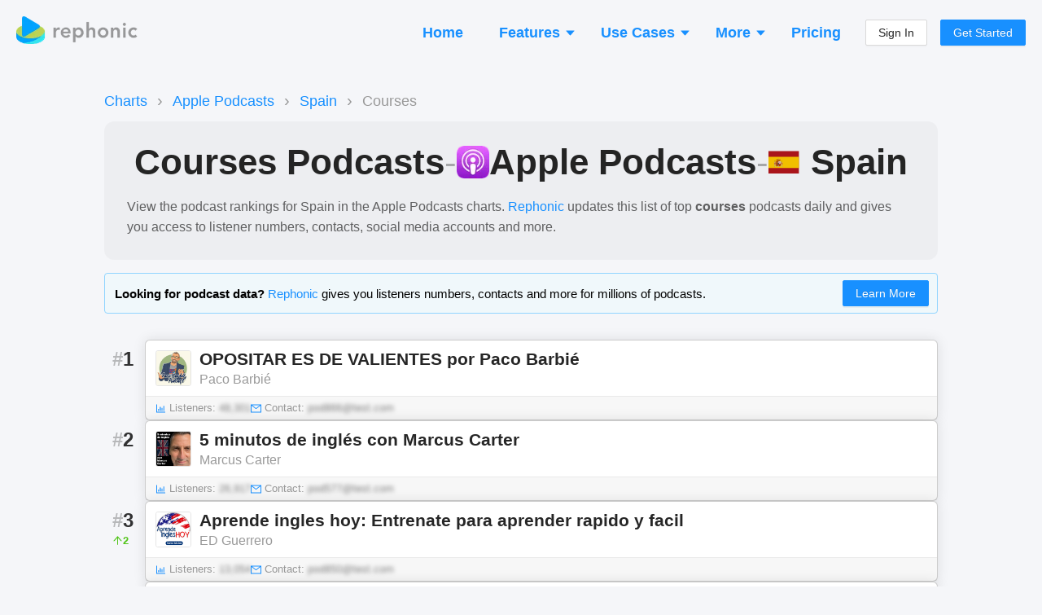

--- FILE ---
content_type: application/javascript; charset=utf-8
request_url: https://rephonic.com/_next/static/chunks/pages/charts-5baa89b2a5099f4b.js
body_size: 2963
content:
(self.webpackChunk_N_E=self.webpackChunk_N_E||[]).push([[8650],{87756:function(e,t,n){"use strict";n(67294);var i=n(68353),s=n(87379),o=n(85893),a=s.ZP.div.withConfig({displayName:"MiniPodcastInfo__Container",componentId:"sc-xhsmby-0"})(["display:flex;flex-direction:row;margin-top:12px;"]),r=s.ZP.div.withConfig({displayName:"MiniPodcastInfo__PodcastInfoRight",componentId:"sc-xhsmby-1"})(["display:flex;flex-direction:column;align-items:flex-start;position:relative;top:-1px;flex:1;min-width:0;padding-left:10px;"]),d=s.ZP.span.withConfig({displayName:"MiniPodcastInfo__PodcastName",componentId:"sc-xhsmby-2"})(["color:",";font-weight:600;line-height:24px;font-size:18px;overflow:hidden;white-space:nowrap;text-overflow:ellipsis;max-width:100%;cursor:pointer;&:hover{color:rgba(0,0,0,0.55);}"],(function(e){return e.primary?"#1890ff":"rgba(0, 0, 0, 0.85)"})),c=s.ZP.span.withConfig({displayName:"MiniPodcastInfo__Publisher",componentId:"sc-xhsmby-3"})(["white-space:nowrap;overflow:hidden;text-overflow:ellipsis;max-width:100%;font-size:15px;line-height:24px;color:rgba(0,0,0,0.5);"]);t.Z=function(e){var t=e.onClickPodcast,n=e.podcast,s=e.type,l="primary"===(void 0===s?"secondary":s);return(0,o.jsxs)(a,{children:[(0,o.jsx)(i.Z,{size:44,src:n.artwork_thumbnail_url}),(0,o.jsxs)(r,{children:[(0,o.jsx)(d,{primary:l,onClick:t,children:n.name}),(0,o.jsx)(c,{children:n.publisher.name})]})]})}},56245:function(e,t,n){"use strict";var i=n(2587),s=n(60159),o=n(93875),a=n(42605),r=n(55722),d=n(96486),c=n.n(d),l=n(87379),h=n(25705),p=n(85893),x=l.ZP.div.withConfig({displayName:"MiniPodcastStats__Container",componentId:"sc-12mprbm-0"})([""]);t.Z=function(e){var t=e.podcast,n=e.showLanguage,d=void 0===n||n,l=e.showListeners,f=void 0===l||l,g=t.genres,u=t.language,m=t.downloads_per_episode,w=t.num_episodes,j=t.frequency;return(0,p.jsx)(x,{children:(0,p.jsxs)(i.Z,{bordered:!0,size:"small",column:{xxl:3,md:2,sm:1,xs:1},children:[j&&(0,p.jsx)(i.Z.Item,{label:"Publishes",children:(0,p.jsx)(r.Z,{frequency:j})}),null!==w&&void 0!==w&&(0,p.jsx)(i.Z.Item,{label:"Episodes",children:w}),f&&c().isNumber(m)&&(0,p.jsx)(i.Z.Item,{label:"Listeners",children:(0,p.jsx)(h.TK,{source:"mini-podcast-stats",upgradeButtonProps:{size:"small"},children:(0,p.jsx)(a.Z,{value:m})})}),g&&g.length>0&&(0,p.jsx)(p.Fragment,{children:(0,p.jsx)(i.Z.Item,{label:"Categories",children:(0,p.jsx)(s.Z,{genres:g})})}),d&&u&&(0,p.jsx)(i.Z.Item,{label:"Language",children:(0,p.jsx)(o.Z,{language:u})})]})})}},37563:function(e,t,n){"use strict";var i=n(16835),s=n(57223),o=n(87756),a=n(56245),r=n(74079),d=n(19489),c=n(67294),l=n(87379),h=n(65081),p=n(85893),x=s.Z.Paragraph,f=l.ZP.div.withConfig({displayName:"PodcastPreview__Container",componentId:"sc-xtxnpc-0"})(["display:flex;flex-direction:column;align-items:stretch;background:#fff;box-shadow:0 0 24px rgba(0,0,0,0.1);border:",";border-radius:6px;padding:12px 14px;padding-top:10px;margin-bottom:30px;max-width:100vw;&:last-child{margin-bottom:0;}"],(function(e){return e.highlight?"2px solid #1890ff":"1px solid rgba(0, 0, 0, 0.12)"})),g=l.ZP.div.withConfig({displayName:"PodcastPreview__StatsContainer",componentId:"sc-xtxnpc-1"})(["margin-top:12px;"]),u=(0,l.ZP)(x).withConfig({displayName:"PodcastPreview__Desc",componentId:"sc-xtxnpc-2"})(["margin-bottom:0 !important;margin-top:12px;color:rgba(0,0,0,0.6);font-size:14px;line-height:1.5715;overflow-wrap:break-word;"]);t.Z=function(e){var t=e.podcast,n=e.showStats,s=void 0===n||n,l=e.extra,x=void 0===l?null:l,m=e.highlight,w=void 0!==m&&m,j=e.showLanguage,b=void 0!==j&&j,y=e.showListeners,v=void 0===y||y,P=(0,h.uN)(!1),_=(0,i.Z)(P,2),C=_[0],Z=_[1],k=(0,c.useState)(null),I=k[0],N=k[1],S=t.description,T=(0,c.useCallback)((function(){N(t.id),Z(!0)}),[t,N,Z]);return(0,p.jsxs)(f,{highlight:w,children:[(0,p.jsx)(o.Z,{podcast:t,onClickPodcast:T,type:"primary"}),S&&(0,p.jsx)(u,{children:(0,p.jsx)(d.Z,{content:S,limit:500,linkify:!1})}),s&&(0,p.jsx)(g,{children:(0,p.jsx)(a.Z,{podcast:t,showLanguage:b,showListeners:v})}),C&&null!==I&&(0,p.jsx)(r.Z,{onClose:function(){Z(!1),N(null)},podcastId:I,visible:!0}),x]})}},73731:function(e,t,n){"use strict";n(67294);var i=n(87379),s=n(37563),o=n(85893),a=i.ZP.div.withConfig({displayName:"PodcastPreviewList__Container",componentId:"sc-1r2x9ek-0"})(["max-width:100vw;"]);t.Z=function(e){var t=e.podcasts,n=e.showStats,i=void 0===n||n;return(0,o.jsx)(a,{children:t.map((function(e){return(0,o.jsx)(s.Z,{showStats:i,podcast:e},e.id)}))})}},87197:function(e,t,n){"use strict";n.r(t),n.d(t,{__N_SSG:function(){return C},default:function(){return Z}});var i,s,o=n(71383),a=n(73731),r=n(78611),d=n(643),c=n(91464),l=n(25675),h=n(41664),p=n(87379),x=n(55342),f=n(94826),g=n(67657),u=n(66189),m=n(44421),w=n(1767),j=n(22564),b=n(85893),y=(p.ZP.h1.withConfig({displayName:"ChartPlatformChoice__Headline",componentId:"sc-1aamd-0"})(["font-size:22px;padding-left:12px;padding-right:12px;margin:0;margin-bottom:16px;margin-top:10px;color:rgba(0,0,0,0.6);font-weight:bold;text-align:center;",""],(0,f.gv)(i||(i=(0,o.Z)(["\n    padding: 0;\n    font-size: 38px;\n    margin-top: 40px;\n  "])))),p.ZP.div.withConfig({displayName:"ChartPlatformChoice__Platforms",componentId:"sc-1aamd-1"})(["display:flex;flex-direction:column;margin:-6px;"])),v=p.ZP.a.withConfig({displayName:"ChartPlatformChoice__PlatformLink",componentId:"sc-1aamd-2"})(["display:flex;flex-direction:row;align-items:center;border:1px solid rgba(0,0,0,0.1);background:rgba(0,0,0,0.035);border-radius:6px;padding:4px 12px;box-shadow:0 2px 0 rgb(0 0 0 / 2%);font-size:20px;font-weight:600;margin:6px;span{margin-left:10px;}"]),P=p.ZP.h2.withConfig({displayName:"ChartPlatformChoice__PreviewHeadling",componentId:"sc-1aamd-3"})(["font-size:24px;line-height:34px;padding:20px;color:rgba(0,0,0,0.6);margin-bottom:30px;font-weight:400;text-align:center;",""],(0,f.gv)(s||(s=(0,o.Z)(["\n    font-size: 28px;\n    line-height: 38px;\n    padding: 0;\n  "])))),_=function(e){var t=e.previewPodcasts,n=(0,g.Mq)("spotify").icon,i=(0,g.Mq)("apple").icon,s=(0,g.Mq)("youtube").icon,o=(0,m.Jy)(w.gS),p=(0,m.Jy)(w.UB),f=(0,m.Jy)(w.sq);return(0,b.jsxs)(x.VY.MaxWidthContainer,{children:[(0,b.jsx)(u.U,{title:"Top Podcast Charts & Rankings - Apple Podcasts and Spotify",description:"View the top-ranking podcasts in the Apple and Spotify podcast charts. Updated daily.",canonical:m._j.charts}),(0,b.jsx)(c.Z,{title:"Top Podcast Charts & Rankings",children:(0,b.jsx)(b.Fragment,{children:(0,b.jsxs)("p",{children:["View the top-ranking podcasts from global podcast charts."," ",(0,b.jsx)(j.nb,{})," provides you with these charts to help you place new shows or find the right ones to pitch as a guest or sponsor."]})})}),(0,b.jsx)(x.VY,{children:(0,b.jsxs)(y,{children:[(0,b.jsxs)(v,{href:p,children:[(0,b.jsx)(l.default,{src:i,width:24,height:24,alt:"Apple Logo"}),(0,b.jsx)("span",{children:"Apple Podcasts Charts"})]}),(0,b.jsxs)(v,{href:o,children:[(0,b.jsx)(l.default,{src:n,width:24,height:24,alt:"Spotify Logo"}),(0,b.jsx)("span",{children:"Spotify Podcast Charts"})]}),(0,b.jsxs)(v,{href:f,children:[(0,b.jsx)(l.default,{src:s,width:24,height:24,alt:"YouTube Logo"}),(0,b.jsx)("span",{children:"YouTube Podcast Charts"})]})]})}),(0,b.jsxs)(d.Z,{size:"medium",children:[(0,b.jsx)(P,{children:"See some of the latest top-ranked podcasts from the charts..."}),(0,b.jsx)(a.Z,{podcasts:t,showStats:!1})]}),(0,b.jsx)(d.Z,{size:"medium",children:(0,b.jsx)(r.Z,{questions:[{title:"Where can I see the podcast charts?",content:(0,b.jsx)(b.Fragment,{children:(0,b.jsxs)("p",{children:[(0,b.jsx)(j.nb,{})," provides you with the podcasts charts by"," ",(0,b.jsx)(h.default,{href:p,children:"Apple Podcasts"})," ",(0,b.jsx)(h.default,{href:o,children:"Spotify"})," and"," ",(0,b.jsx)(h.default,{href:f,children:"YouTube"}),". View the podcast rankings for hundreds of shows and tap on a podcast to view tons of other data, including estimated listener numbers, social reach, contact info and lots more."]})})},{title:"Where can I find podcast rankings?",content:(0,b.jsx)(b.Fragment,{children:(0,b.jsxs)("p",{children:["View the podcast rankings for hundreds of shows on"," ",(0,b.jsx)(j.nb,{})," via the"," ",(0,b.jsx)(h.default,{href:o,children:"Spotify"}),","," ",(0,b.jsx)(h.default,{href:p,children:"Apple Podcasts"})," and"," ",(0,b.jsx)(h.default,{href:f,children:"YouTube"})," charts. To view the ranking for a specific show, use the"," ",(0,b.jsx)(h.default,{href:(0,m.hP)(),children:"search tool"})," and then scroll down to the ",(0,b.jsx)("b",{children:"Chart Rankings"})," section on the podcast page."]})})},{title:"Where does my podcast rank?",content:(0,b.jsx)(b.Fragment,{children:(0,b.jsxs)("p",{children:["To find your podcast ranking, head to the"," ",(0,b.jsx)(h.default,{href:(0,m.hP)(),children:"search tool"})," and tap"," ",(0,b.jsx)("b",{children:"Podcasts by Title"}),". Type your show's name and hit enter. Tap on your podcast and scroll down to the"," ",(0,b.jsx)("b",{children:"Chart Rankings"})," section. If it ranks on Spotify, Apple Podcasts or YouTube, you'll see it listed there."]})})},{title:"What are the podcast charts?",content:(0,b.jsx)(b.Fragment,{children:(0,b.jsx)("p",{children:"The podcast charts are designed for discovering new shows to listen to, but they're also widely viewed as an indicator of podcast popularity and quality. Depending on which charts you're looking at, rankings can be influenced by listening figures, show follows and episode completion rate."})})}]})})]})},C=!0,Z=function(e){var t=e.previewPodcasts;return(0,b.jsx)(_,{previewPodcasts:t})}},31166:function(e,t,n){(window.__NEXT_P=window.__NEXT_P||[]).push(["/charts",function(){return n(87197)}])}},function(e){e.O(0,[1218,8760,5485,6590,43,5500,9774,2888,179],(function(){return t=31166,e(e.s=t);var t}));var t=e.O();_N_E=t}]);

--- FILE ---
content_type: application/javascript; charset=utf-8
request_url: https://rephonic.com/_next/static/chunks/3505-cbcdabdb4065dd28.js
body_size: 3549
content:
"use strict";(self.webpackChunk_N_E=self.webpackChunk_N_E||[]).push([[3505],{3505:function(e,n,t){t.d(n,{Z:function(){return $}});var r,i,s=t(71383),o=t(59499),a=t(29924),l=t(27595),c=t(71217),d=t(67294),h=t(87379),u=t(94826),x=t(58585),p=t(16170),f=t(65081),m=t(50029),j=t(87794),g=t.n(j),b=t(30881),y=t(48483),v=t(71577),w=t(66747),P=t(85893),C=function(e){var n=e.interval,t=e.children,r=e.name,i=e.title,s=e.monthlyPrice,o=e.yearlyPrice,a=e.highlight,l=void 0!==a&&a,c=e.buttonLabelFn,h=e.buttonDisabledFn,u=e.onSelect,x=e.showInvoiceNotice,p=void 0!==x&&x,j=(0,f.UY)(),b=(0,f.tN)().trialing,y="monthly"===n?"month":"year",C="monthly"===n?s:o,Z=(0,d.useState)(null),_=Z[0],S=Z[1],T=(0,d.useState)(!0),A=T[0],D=T[1],M=p&&!A;(0,d.useEffect)((function(){S(c(r,n)),D(!!h&&h(r,n))}),[r,n,c,h]);var U=M?(0,m.Z)(g().mark((function e(){return g().wrap((function(e){for(;;)switch(e.prev=e.next){case 0:return e.next=2,j.switchPlanInvoice({plan:r,interval:n});case 2:return e.abrupt("return",e.sent);case 3:case"end":return e.stop()}}),e)}))):null;return(0,P.jsxs)(k,{highlight:l,children:[(0,P.jsxs)(I,{children:[(0,P.jsx)(F,{children:i}),(0,P.jsxs)(N,{children:[(0,P.jsxs)("b",{children:["$",C]}),"/",y]}),(0,P.jsx)(O,{children:t})]}),(0,P.jsxs)(E,{children:[M&&(0,P.jsx)(L,{children:(0,P.jsx)(w.Z,{willChargeToday:!b,invoiceFn:U})}),(0,P.jsx)(v.Z,{type:"primary",size:"large",onClick:function(){u(r,n,i)},disabled:A,children:_})]})]})};C.Item=function(e){var n=e.children,t=e.negative,r=void 0!==t&&t;return(0,P.jsxs)(C.ItemContainer,{children:[r?(0,P.jsx)(b.Z,{style:{marginRight:"6px"},twoToneColor:"#FF4D4F"}):(0,P.jsx)(y.Z,{style:{marginRight:"6px"}}),n]})},C.ItemContainer=h.ZP.div.withConfig({displayName:"Plan__ItemContainer",componentId:"sc-1u0xebg-0"})(["padding-top:4px;margin-top:4px;border-top:1px solid rgba(0,0,0,0.075);&:first-child{margin-top:0;}"]);var Z,_,S,k=h.ZP.div.withConfig({displayName:"Plan__Container",componentId:"sc-1u0xebg-1"})(["display:flex;flex-direction:column;align-items:stretch;justify-content:space-between;background:#fff;border-top:1px solid rgba(0,0,0,0.25);border-bottom:1px solid rgba(0,0,0,0.25);box-shadow:0 0 24px rgba(0,0,0,0.15);margin:12px;padding:18px;border-radius:6px;border:1px solid rgba(0,0,0,0.25);border-top:6px solid rgba(0,0,0,0.2);"," ",""],(function(e){return e.highlight&&"\n    border-top: 6px solid #1791FF;\n    border-color: #1791FF;\n  "}),(0,u.gv)(r||(r=(0,s.Z)(["\n    min-width: 320px;\n  "])))),I=h.ZP.div.withConfig({displayName:"Plan__Top",componentId:"sc-1u0xebg-2"})([""]),E=h.ZP.div.withConfig({displayName:"Plan__Bottom",componentId:"sc-1u0xebg-3"})(["display:flex;flex-direction:column;align-items:stretch;margin-top:24px;"]),F=h.ZP.div.withConfig({displayName:"Plan__Title",componentId:"sc-1u0xebg-4"})(["font-size:26px;line-height:26px;font-weight:500;"]),N=h.ZP.div.withConfig({displayName:"Plan__Price",componentId:"sc-1u0xebg-5"})(["margin-top:4px;color:rgba(0,0,0,0.5);font-size:20px;b{font-weight:500;}"]),O=h.ZP.div.withConfig({displayName:"Plan__Benefits",componentId:"sc-1u0xebg-6"})(["margin-top:18px;font-size:16px;"]),L=h.ZP.div.withConfig({displayName:"Plan__InvoiceContainer",componentId:"sc-1u0xebg-7"})(["margin-bottom:8px;",""],(0,u.gv)(i||(i=(0,s.Z)(["\n    max-width: 280px;\n  "])))),T=(0,c.Pi)(C);function A(e,n){var t=Object.keys(e);if(Object.getOwnPropertySymbols){var r=Object.getOwnPropertySymbols(e);n&&(r=r.filter((function(n){return Object.getOwnPropertyDescriptor(e,n).enumerable}))),t.push.apply(t,r)}return t}function D(e){for(var n=1;n<arguments.length;n++){var t=null!=arguments[n]?arguments[n]:{};n%2?A(Object(t),!0).forEach((function(n){(0,o.Z)(e,n,t[n])})):Object.getOwnPropertyDescriptors?Object.defineProperties(e,Object.getOwnPropertyDescriptors(t)):A(Object(t)).forEach((function(n){Object.defineProperty(e,n,Object.getOwnPropertyDescriptor(t,n))}))}return e}var M=T.Item,U=function(){return(0,P.jsx)(l.Z,{text:(0,P.jsx)(P.Fragment,{children:"Your request will go straight to the front of the queue."})})},X=function(e){var n=e.exports,t=void 0!==n&&n;return(0,P.jsx)(l.Z,{text:(0,P.jsxs)(P.Fragment,{children:["Create ",(0,P.jsx)("b",{children:"target lists"})," of podcasts and share them with your team or with external clients.",t&&(0,P.jsx)(P.Fragment,{children:" Easily export them to a CSV file."}),(0,P.jsx)("br",{}),(0,P.jsx)("br",{}),"Save any search as a ",(0,P.jsx)("b",{children:"dynamic list"})," and share it with your team. (Example: Spanish language podcasts with 5k+ liseners that were founded in the past year.)"]})})},z=function(){return(0,P.jsx)(l.Z,{text:(0,P.jsxs)(P.Fragment,{children:[(0,P.jsx)("b",{children:"Monthly Concierge Credits"}),(0,P.jsx)("br",{}),(0,P.jsx)("br",{}),"Our concierge service lets you ask our team of researchers to go out and find the best and most up-to-date contact information for any podcast, saving you hours of time and effort.",(0,P.jsx)("br",{}),(0,P.jsx)("br",{}),"Each time someone on your team asks us to research contacts for a podcast, your team will use up one credit. You can check your team's monthly usage at any time."]})})},B=function(){return(0,P.jsx)(l.Z,{text:(0,P.jsx)(P.Fragment,{children:"Export any target list as a CSV file suitable to be imported in Excel, Numbers, Google Sheets or any other software."})})},Y=function(){return(0,P.jsx)(l.Z,{text:(0,P.jsx)(P.Fragment,{children:"Create extra accounts for your team members. Collaborate and build lists together. See all of your team's notes in one place."})})},G=function(){return(0,P.jsx)(l.Z,{text:(0,P.jsxs)(P.Fragment,{children:["Set up alerts to get a daily or weekly email whenever your keyword, brand, person or topic is mentioned in a new podcast episode.",(0,P.jsx)("br",{}),(0,P.jsx)("br",{}),"We scan the transcript, title and show notes of every newly published episode across ",p.z4.short," podcasts. Think of it like Google Alerts for podcasting."]})})},R=function(){return(0,P.jsx)(l.Z,{text:(0,P.jsxs)(P.Fragment,{children:["Each time you search for podcasts or episodes in Rephonic we count that as a search. But if you search for the same keyword multiple times it will only be counted once.",(0,P.jsx)("br",{}),(0,P.jsx)("br",{}),"If you use up all of your monthly searches then you will no longer be able to use the search feature unless you upgrade. However your lists and other features will continue to work."]})})},q=h.ZP.div.withConfig({displayName:"Plans__Container",componentId:"sc-rl9x6y-0"})(["display:flex;flex-direction:column;align-items:stretch;",""],(0,u.gv)(Z||(Z=(0,s.Z)(["\n    align-items: center;\n  "])))),V=h.ZP.div.withConfig({displayName:"Plans__Switcher",componentId:"sc-rl9x6y-1"})(["display:flex;flex-direction:row;justify-content:center;"]),H=h.ZP.div.withConfig({displayName:"Plans__TrialBlurb",componentId:"sc-rl9x6y-2"})(["margin-bottom:24px;font-size:22px;color:#000;text-align:center;",""],(0,u.gv)(_||(_=(0,s.Z)(["\n    font-size: 34px;\n    margin-bottom: 52px;\n  "])))),W=h.ZP.div.withConfig({displayName:"Plans__PlansContainer",componentId:"sc-rl9x6y-3"})(["display:flex;flex-direction:column;align-items:stretch;flex-wrap:wrap;margin-top:18px;",""],(0,u.gv)(S||(S=(0,s.Z)(["\n    flex-direction: row;\n    align-items: stretch;\n    justify-content: center;\n  "])))),$=(0,c.Pi)((function(e){var n=e.onSelect,t=e.defaultInterval,r=void 0===t?"monthly":t,i=e.disabled,s=void 0!==i&&i,o=e.showInvoiceNotices,l=void 0!==o&&o,c=e.showMiniPlan,h=void 0!==c&&c;(0,x.M)();var u=(0,f.tN)(),m=u.canStartTrial,j=u.subscription,g=(0,d.useState)(r),b=g[0],y=g[1],v={interval:b,onSelect:n,showInvoiceNotice:l,buttonLabelFn:function(e,n){return j&&j.is_active?j.plan.name===e&&j.interval===n?"Current Plan":"Switch Plan":m?"Start a Free Trial":"Choose Plan"},buttonDisabledFn:function(e,n){return!!s||!(!j||!j.is_active)&&(j.plan.name===e&&j.interval===n)}};return(0,P.jsxs)(q,{children:[m&&(0,P.jsxs)(H,{children:["Start with a ",(0,P.jsxs)("b",{children:[p.tf,"-day free trial"]}),". Cancel any time."]}),(0,P.jsx)(V,{children:(0,P.jsxs)(a.ZP.Group,{onChange:function(e){return y(e.target.value)},value:b,children:[(0,P.jsx)(a.ZP.Button,{value:"monthly",children:"Monthly"}),(0,P.jsxs)(a.ZP.Button,{value:"yearly",children:["Yearly (",(0,P.jsx)("b",{children:"two months free"}),")"]})]})}),(0,P.jsxs)(W,{children:[h&&(0,P.jsxs)(T,D(D({name:p.Xf.mini.name,title:p.Xf.mini.label,monthlyPrice:49,yearlyPrice:490},v),{},{children:[(0,P.jsxs)(M,{children:[(0,P.jsx)("b",{children:"1"})," User Account"]}),(0,P.jsxs)(M,{children:[(0,P.jsx)("b",{children:"100"})," Searches/Month\xa0\xa0",(0,P.jsx)(R,{})]}),(0,P.jsx)(M,{negative:!0,children:"Lists"}),(0,P.jsx)(M,{negative:!0,children:"Alerts"}),(0,P.jsx)(M,{negative:!0,children:"Exports"})]})),(0,P.jsxs)(T,D(D({name:p.Xf.light.name,title:p.Xf.light.label,monthlyPrice:99,yearlyPrice:990},v),{},{children:[(0,P.jsxs)(M,{children:[(0,P.jsx)("b",{children:"1"})," User Account"]}),(0,P.jsxs)(M,{children:[(0,P.jsx)("b",{children:"100"})," Searches/Month\xa0\xa0",(0,P.jsx)(R,{})]}),(0,P.jsxs)(M,{children:[(0,P.jsx)("b",{children:"3"})," Lists\xa0\xa0",(0,P.jsx)(X,{})]}),(0,P.jsx)(M,{negative:!0,children:"Alerts"}),(0,P.jsx)(M,{negative:!0,children:"Exports"})]})),(0,P.jsxs)(T,D(D({name:p.Xf.standard.name,title:p.Xf.standard.label,monthlyPrice:149,yearlyPrice:1490,highlight:!0},v),{},{children:[(0,P.jsxs)(M,{children:[(0,P.jsx)("b",{children:"5"})," User Accounts\xa0\xa0",(0,P.jsx)(Y,{})]}),(0,P.jsxs)(M,{children:[(0,P.jsx)("b",{children:"500"})," Searches/Month\xa0\xa0",(0,P.jsx)(R,{})]}),(0,P.jsxs)(M,{children:[(0,P.jsx)("b",{children:"50"})," Lists\xa0\xa0",(0,P.jsx)(X,{exports:!0})]}),(0,P.jsxs)(M,{children:[(0,P.jsx)("b",{children:"20"})," Concierge Credits\xa0\xa0",(0,P.jsx)(z,{})]}),(0,P.jsxs)(M,{children:[(0,P.jsx)("b",{children:"50"})," Alerts\xa0\xa0",(0,P.jsx)(G,{})]}),(0,P.jsxs)(M,{children:["Exports\xa0\xa0",(0,P.jsx)(B,{})]})]})),(0,P.jsxs)(T,D(D({name:p.Xf.business.name,title:p.Xf.business.label,monthlyPrice:299,yearlyPrice:2990},v),{},{children:[(0,P.jsxs)(M,{children:[(0,P.jsx)("b",{children:"10"})," User Accounts\xa0\xa0",(0,P.jsx)(Y,{})]}),(0,P.jsxs)(M,{children:[(0,P.jsx)("b",{children:"Unlimited"})," Searches"]}),(0,P.jsxs)(M,{children:[(0,P.jsx)("b",{children:"Unlimited"})," Lists\xa0\xa0",(0,P.jsx)(X,{exports:!0})]}),(0,P.jsxs)(M,{children:[(0,P.jsx)("b",{children:"50"})," Concierge Credits\xa0\xa0",(0,P.jsx)(z,{})]}),(0,P.jsxs)(M,{children:[(0,P.jsx)("b",{children:"100"})," Alerts\xa0\xa0",(0,P.jsx)(G,{})]}),(0,P.jsxs)(M,{children:["Exports\xa0\xa0",(0,P.jsx)(B,{})]}),(0,P.jsxs)(M,{children:["Priority Support\xa0\xa0",(0,P.jsx)(U,{})]})]}))]})]})}))},58585:function(e,n,t){t.d(n,{M:function(){return p}});var r=t(16835),i=t(50029),s=t(87794),o=t.n(s),a=t(67294),l=[],c=function(e){var n=(0,a.useState)({loaded:!1,error:!1}),t=n[0],r=n[1];return(0,a.useEffect)((function(){if(!l.includes(e)){l.push(e);var n=document.createElement("script");n.src=e,n.async=!0;var t=function(){r({loaded:!0,error:!1})},i=function(){var t=l.indexOf(e);t>=0&&l.splice(t,1),n.remove(),r({loaded:!0,error:!0})};return n.addEventListener("load",t),n.addEventListener("error",i),document.body.appendChild(n),function(){n.removeEventListener("load",t),n.removeEventListener("error",i)}}r({loaded:!0,error:!1})}),[e]),[t.loaded,t.error]},d=t(68243),h=t(16170),u=t(65081),x=function(){var e=(0,i.Z)(o().mark((function e(n,t){var r;return o().wrap((function(e){for(;;)switch(e.prev=e.next){case 0:if(!h.DM){e.next=2;break}return e.abrupt("return");case 2:return r=window.Stripe(t),e.next=5,r.redirectToCheckout({sessionId:n});case 5:case"end":return e.stop()}}),e)})));return function(n,t){return e.apply(this,arguments)}}(),p=function(){var e=(0,u.UY)(),n=c("https://js.stripe.com/v3/"),t=(0,r.Z)(n,2);return{scriptLoaded:t[0],scriptError:t[1],redirectToCheckout:(0,a.useCallback)(function(){var n=(0,i.Z)(o().mark((function n(t,r){var i,s,a,l,c,h=arguments;return o().wrap((function(n){for(;;)switch(n.prev=n.next){case 0:return i=h.length>2&&void 0!==h[2]?h[2]:null,s=(0,d.DE)(),n.next=4,e.checkout(t,r,i,s);case 4:return a=n.sent,l=a.session_id,c=a.stripe_publishable_key,n.next=9,x(l,c);case 9:case"end":return n.stop()}}),n)})));return function(e,t){return n.apply(this,arguments)}}(),[e])}}}}]);